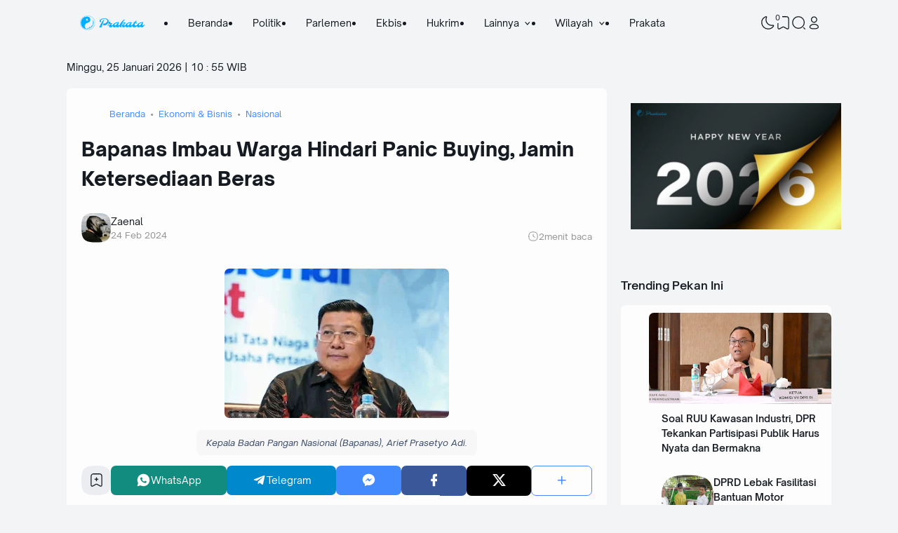

--- FILE ---
content_type: text/html; charset=utf-8
request_url: https://www.google.com/recaptcha/api2/aframe
body_size: 267
content:
<!DOCTYPE HTML><html><head><meta http-equiv="content-type" content="text/html; charset=UTF-8"></head><body><script nonce="XeahXm-kXHa3WvcT5Noa2w">/** Anti-fraud and anti-abuse applications only. See google.com/recaptcha */ try{var clients={'sodar':'https://pagead2.googlesyndication.com/pagead/sodar?'};window.addEventListener("message",function(a){try{if(a.source===window.parent){var b=JSON.parse(a.data);var c=clients[b['id']];if(c){var d=document.createElement('img');d.src=c+b['params']+'&rc='+(localStorage.getItem("rc::a")?sessionStorage.getItem("rc::b"):"");window.document.body.appendChild(d);sessionStorage.setItem("rc::e",parseInt(sessionStorage.getItem("rc::e")||0)+1);localStorage.setItem("rc::h",'1769338511446');}}}catch(b){}});window.parent.postMessage("_grecaptcha_ready", "*");}catch(b){}</script></body></html>